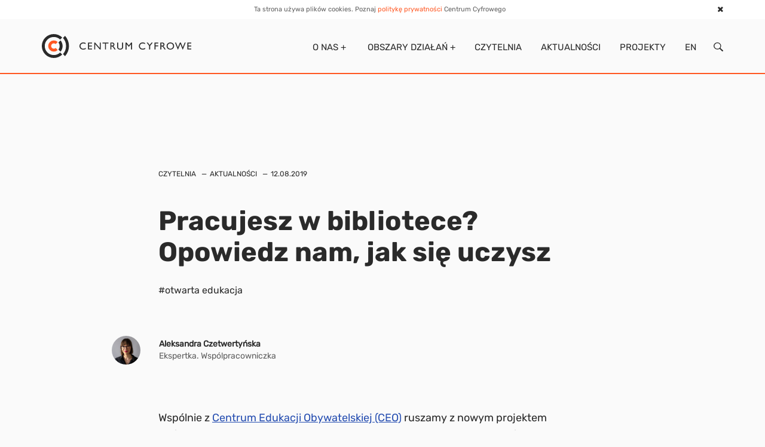

--- FILE ---
content_type: text/html; charset=UTF-8
request_url: https://centrumcyfrowe.pl/czytelnia/pracujesz-w-bibliotece-opowiedz-nam-jak-sie-uczysz/
body_size: 10596
content:
<!DOCTYPE html>
<html lang="pl-PL">
<head>
    <meta charset="utf-8">
    <title>
        Pracujesz w bibliotece? Opowiedz nam, jak się uczysz - Centrum Cyfrowe    </title>
    <meta name="description" content="Centrum Cyfrowe &#8211; wspieramy otwartość!" />
    <meta name="viewport" content="width=device-width, initial-scale=1.0">

    <!-- styles -->
    <link href="https://centrumcyfrowe.pl/wp-content/themes/cc2018/dist/css/dependencies.min.css" rel="stylesheet" />
    <link href="https://centrumcyfrowe.pl/wp-content/themes/cc2018/dist/css/app.min.css" rel="stylesheet" />

    <!-- scripts -->
    <script src="https://centrumcyfrowe.pl/wp-content/themes/cc2018/dist/js/dependencies.min.js" rel="stylesheet"></script>
    <script src="https://centrumcyfrowe.pl/wp-content/themes/cc2018/dist/js/app.min.js"></script>
    <script src="https://centrumcyfrowe.pl/wp-content/themes/cc2018/dist/js/fcc.js" rel="stylesheet"></script>
	

    <!-- Le HTML5 shim, for IE6-8 support of HTML5 elements -->
    <!--[if lt IE 9]>
    <script src="http://html5shim.googlecode.com/svn/trunk/html5.js"></script>
    <![endif]-->

    <!-- font -->
    <link href="https://fonts.googleapis.com/css?family=Muli:300,400,600,700&amp;subset=latin-ext" rel="stylesheet">

    <script type="text/javascript">
        var template_dir = "https://centrumcyfrowe.pl/wp-content/themes/cc2018";
    </script>
	


	<!-- zdj�cie z posta zaci�ga si� jako ilustracja na FB -->
	

<meta property="og:image" content=https://centrumcyfrowe.pl/wp-content/uploads/sites/16/2019/07/KPacholak__KP_2609-scaled.jpg>
	

    <meta name='robots' content='index, follow, max-image-preview:large, max-snippet:-1, max-video-preview:-1' />

	<!-- This site is optimized with the Yoast SEO plugin v21.7 - https://yoast.com/wordpress/plugins/seo/ -->
	<link rel="canonical" href="https://centrumcyfrowe.pl/czytelnia/pracujesz-w-bibliotece-opowiedz-nam-jak-sie-uczysz/" />
	<meta property="og:locale" content="pl_PL" />
	<meta property="og:type" content="article" />
	<meta property="og:title" content="Pracujesz w bibliotece? Opowiedz nam, jak się uczysz - Centrum Cyfrowe" />
	<meta property="og:url" content="https://centrumcyfrowe.pl/czytelnia/pracujesz-w-bibliotece-opowiedz-nam-jak-sie-uczysz/" />
	<meta property="og:site_name" content="Centrum Cyfrowe" />
	<meta property="article:publisher" content="https://facebook.com/centrumcyfrowe" />
	<meta property="article:modified_time" content="2023-08-28T09:33:17+00:00" />
	<meta name="twitter:card" content="summary_large_image" />
	<meta name="twitter:site" content="@centrumcyfrowe" />
	<script type="application/ld+json" class="yoast-schema-graph">{"@context":"https://schema.org","@graph":[{"@type":"WebPage","@id":"https://centrumcyfrowe.pl/czytelnia/pracujesz-w-bibliotece-opowiedz-nam-jak-sie-uczysz/","url":"https://centrumcyfrowe.pl/czytelnia/pracujesz-w-bibliotece-opowiedz-nam-jak-sie-uczysz/","name":"Pracujesz w bibliotece? Opowiedz nam, jak się uczysz - Centrum Cyfrowe","isPartOf":{"@id":"https://centrumcyfrowe.pl/#website"},"datePublished":"2019-08-12T12:43:43+00:00","dateModified":"2023-08-28T09:33:17+00:00","breadcrumb":{"@id":"https://centrumcyfrowe.pl/czytelnia/pracujesz-w-bibliotece-opowiedz-nam-jak-sie-uczysz/#breadcrumb"},"inLanguage":"pl-PL","potentialAction":[{"@type":"ReadAction","target":["https://centrumcyfrowe.pl/czytelnia/pracujesz-w-bibliotece-opowiedz-nam-jak-sie-uczysz/"]}]},{"@type":"BreadcrumbList","@id":"https://centrumcyfrowe.pl/czytelnia/pracujesz-w-bibliotece-opowiedz-nam-jak-sie-uczysz/#breadcrumb","itemListElement":[{"@type":"ListItem","position":1,"name":"Strona główna","item":"https://centrumcyfrowe.pl/"},{"@type":"ListItem","position":2,"name":"Pracujesz w bibliotece? Opowiedz nam, jak się uczysz"}]},{"@type":"WebSite","@id":"https://centrumcyfrowe.pl/#website","url":"https://centrumcyfrowe.pl/","name":"Centrum Cyfrowe","description":"Centrum Cyfrowe - wspieramy otwartość!","potentialAction":[{"@type":"SearchAction","target":{"@type":"EntryPoint","urlTemplate":"https://centrumcyfrowe.pl/?s={search_term_string}"},"query-input":"required name=search_term_string"}],"inLanguage":"pl-PL"}]}</script>
	<!-- / Yoast SEO plugin. -->


<link rel='stylesheet' id='wp-block-library-css' href='https://centrumcyfrowe.pl/wp-includes/css/dist/block-library/style.min.css?ver=6.2.2' type='text/css' media='all' />
<style id='safe-svg-svg-icon-style-inline-css' type='text/css'>
.safe-svg-cover{text-align:center}.safe-svg-cover .safe-svg-inside{display:inline-block;max-width:100%}.safe-svg-cover svg{height:100%;max-height:100%;max-width:100%;width:100%}

</style>
<link rel='stylesheet' id='classic-theme-styles-css' href='https://centrumcyfrowe.pl/wp-includes/css/classic-themes.min.css?ver=6.2.2' type='text/css' media='all' />
<style id='global-styles-inline-css' type='text/css'>
body{--wp--preset--color--black: #000000;--wp--preset--color--cyan-bluish-gray: #abb8c3;--wp--preset--color--white: #ffffff;--wp--preset--color--pale-pink: #f78da7;--wp--preset--color--vivid-red: #cf2e2e;--wp--preset--color--luminous-vivid-orange: #ff6900;--wp--preset--color--luminous-vivid-amber: #fcb900;--wp--preset--color--light-green-cyan: #7bdcb5;--wp--preset--color--vivid-green-cyan: #00d084;--wp--preset--color--pale-cyan-blue: #8ed1fc;--wp--preset--color--vivid-cyan-blue: #0693e3;--wp--preset--color--vivid-purple: #9b51e0;--wp--preset--gradient--vivid-cyan-blue-to-vivid-purple: linear-gradient(135deg,rgba(6,147,227,1) 0%,rgb(155,81,224) 100%);--wp--preset--gradient--light-green-cyan-to-vivid-green-cyan: linear-gradient(135deg,rgb(122,220,180) 0%,rgb(0,208,130) 100%);--wp--preset--gradient--luminous-vivid-amber-to-luminous-vivid-orange: linear-gradient(135deg,rgba(252,185,0,1) 0%,rgba(255,105,0,1) 100%);--wp--preset--gradient--luminous-vivid-orange-to-vivid-red: linear-gradient(135deg,rgba(255,105,0,1) 0%,rgb(207,46,46) 100%);--wp--preset--gradient--very-light-gray-to-cyan-bluish-gray: linear-gradient(135deg,rgb(238,238,238) 0%,rgb(169,184,195) 100%);--wp--preset--gradient--cool-to-warm-spectrum: linear-gradient(135deg,rgb(74,234,220) 0%,rgb(151,120,209) 20%,rgb(207,42,186) 40%,rgb(238,44,130) 60%,rgb(251,105,98) 80%,rgb(254,248,76) 100%);--wp--preset--gradient--blush-light-purple: linear-gradient(135deg,rgb(255,206,236) 0%,rgb(152,150,240) 100%);--wp--preset--gradient--blush-bordeaux: linear-gradient(135deg,rgb(254,205,165) 0%,rgb(254,45,45) 50%,rgb(107,0,62) 100%);--wp--preset--gradient--luminous-dusk: linear-gradient(135deg,rgb(255,203,112) 0%,rgb(199,81,192) 50%,rgb(65,88,208) 100%);--wp--preset--gradient--pale-ocean: linear-gradient(135deg,rgb(255,245,203) 0%,rgb(182,227,212) 50%,rgb(51,167,181) 100%);--wp--preset--gradient--electric-grass: linear-gradient(135deg,rgb(202,248,128) 0%,rgb(113,206,126) 100%);--wp--preset--gradient--midnight: linear-gradient(135deg,rgb(2,3,129) 0%,rgb(40,116,252) 100%);--wp--preset--duotone--dark-grayscale: url('#wp-duotone-dark-grayscale');--wp--preset--duotone--grayscale: url('#wp-duotone-grayscale');--wp--preset--duotone--purple-yellow: url('#wp-duotone-purple-yellow');--wp--preset--duotone--blue-red: url('#wp-duotone-blue-red');--wp--preset--duotone--midnight: url('#wp-duotone-midnight');--wp--preset--duotone--magenta-yellow: url('#wp-duotone-magenta-yellow');--wp--preset--duotone--purple-green: url('#wp-duotone-purple-green');--wp--preset--duotone--blue-orange: url('#wp-duotone-blue-orange');--wp--preset--font-size--small: 13px;--wp--preset--font-size--medium: 20px;--wp--preset--font-size--large: 36px;--wp--preset--font-size--x-large: 42px;--wp--preset--spacing--20: 0.44rem;--wp--preset--spacing--30: 0.67rem;--wp--preset--spacing--40: 1rem;--wp--preset--spacing--50: 1.5rem;--wp--preset--spacing--60: 2.25rem;--wp--preset--spacing--70: 3.38rem;--wp--preset--spacing--80: 5.06rem;--wp--preset--shadow--natural: 6px 6px 9px rgba(0, 0, 0, 0.2);--wp--preset--shadow--deep: 12px 12px 50px rgba(0, 0, 0, 0.4);--wp--preset--shadow--sharp: 6px 6px 0px rgba(0, 0, 0, 0.2);--wp--preset--shadow--outlined: 6px 6px 0px -3px rgba(255, 255, 255, 1), 6px 6px rgba(0, 0, 0, 1);--wp--preset--shadow--crisp: 6px 6px 0px rgba(0, 0, 0, 1);}:where(.is-layout-flex){gap: 0.5em;}body .is-layout-flow > .alignleft{float: left;margin-inline-start: 0;margin-inline-end: 2em;}body .is-layout-flow > .alignright{float: right;margin-inline-start: 2em;margin-inline-end: 0;}body .is-layout-flow > .aligncenter{margin-left: auto !important;margin-right: auto !important;}body .is-layout-constrained > .alignleft{float: left;margin-inline-start: 0;margin-inline-end: 2em;}body .is-layout-constrained > .alignright{float: right;margin-inline-start: 2em;margin-inline-end: 0;}body .is-layout-constrained > .aligncenter{margin-left: auto !important;margin-right: auto !important;}body .is-layout-constrained > :where(:not(.alignleft):not(.alignright):not(.alignfull)){max-width: var(--wp--style--global--content-size);margin-left: auto !important;margin-right: auto !important;}body .is-layout-constrained > .alignwide{max-width: var(--wp--style--global--wide-size);}body .is-layout-flex{display: flex;}body .is-layout-flex{flex-wrap: wrap;align-items: center;}body .is-layout-flex > *{margin: 0;}:where(.wp-block-columns.is-layout-flex){gap: 2em;}.has-black-color{color: var(--wp--preset--color--black) !important;}.has-cyan-bluish-gray-color{color: var(--wp--preset--color--cyan-bluish-gray) !important;}.has-white-color{color: var(--wp--preset--color--white) !important;}.has-pale-pink-color{color: var(--wp--preset--color--pale-pink) !important;}.has-vivid-red-color{color: var(--wp--preset--color--vivid-red) !important;}.has-luminous-vivid-orange-color{color: var(--wp--preset--color--luminous-vivid-orange) !important;}.has-luminous-vivid-amber-color{color: var(--wp--preset--color--luminous-vivid-amber) !important;}.has-light-green-cyan-color{color: var(--wp--preset--color--light-green-cyan) !important;}.has-vivid-green-cyan-color{color: var(--wp--preset--color--vivid-green-cyan) !important;}.has-pale-cyan-blue-color{color: var(--wp--preset--color--pale-cyan-blue) !important;}.has-vivid-cyan-blue-color{color: var(--wp--preset--color--vivid-cyan-blue) !important;}.has-vivid-purple-color{color: var(--wp--preset--color--vivid-purple) !important;}.has-black-background-color{background-color: var(--wp--preset--color--black) !important;}.has-cyan-bluish-gray-background-color{background-color: var(--wp--preset--color--cyan-bluish-gray) !important;}.has-white-background-color{background-color: var(--wp--preset--color--white) !important;}.has-pale-pink-background-color{background-color: var(--wp--preset--color--pale-pink) !important;}.has-vivid-red-background-color{background-color: var(--wp--preset--color--vivid-red) !important;}.has-luminous-vivid-orange-background-color{background-color: var(--wp--preset--color--luminous-vivid-orange) !important;}.has-luminous-vivid-amber-background-color{background-color: var(--wp--preset--color--luminous-vivid-amber) !important;}.has-light-green-cyan-background-color{background-color: var(--wp--preset--color--light-green-cyan) !important;}.has-vivid-green-cyan-background-color{background-color: var(--wp--preset--color--vivid-green-cyan) !important;}.has-pale-cyan-blue-background-color{background-color: var(--wp--preset--color--pale-cyan-blue) !important;}.has-vivid-cyan-blue-background-color{background-color: var(--wp--preset--color--vivid-cyan-blue) !important;}.has-vivid-purple-background-color{background-color: var(--wp--preset--color--vivid-purple) !important;}.has-black-border-color{border-color: var(--wp--preset--color--black) !important;}.has-cyan-bluish-gray-border-color{border-color: var(--wp--preset--color--cyan-bluish-gray) !important;}.has-white-border-color{border-color: var(--wp--preset--color--white) !important;}.has-pale-pink-border-color{border-color: var(--wp--preset--color--pale-pink) !important;}.has-vivid-red-border-color{border-color: var(--wp--preset--color--vivid-red) !important;}.has-luminous-vivid-orange-border-color{border-color: var(--wp--preset--color--luminous-vivid-orange) !important;}.has-luminous-vivid-amber-border-color{border-color: var(--wp--preset--color--luminous-vivid-amber) !important;}.has-light-green-cyan-border-color{border-color: var(--wp--preset--color--light-green-cyan) !important;}.has-vivid-green-cyan-border-color{border-color: var(--wp--preset--color--vivid-green-cyan) !important;}.has-pale-cyan-blue-border-color{border-color: var(--wp--preset--color--pale-cyan-blue) !important;}.has-vivid-cyan-blue-border-color{border-color: var(--wp--preset--color--vivid-cyan-blue) !important;}.has-vivid-purple-border-color{border-color: var(--wp--preset--color--vivid-purple) !important;}.has-vivid-cyan-blue-to-vivid-purple-gradient-background{background: var(--wp--preset--gradient--vivid-cyan-blue-to-vivid-purple) !important;}.has-light-green-cyan-to-vivid-green-cyan-gradient-background{background: var(--wp--preset--gradient--light-green-cyan-to-vivid-green-cyan) !important;}.has-luminous-vivid-amber-to-luminous-vivid-orange-gradient-background{background: var(--wp--preset--gradient--luminous-vivid-amber-to-luminous-vivid-orange) !important;}.has-luminous-vivid-orange-to-vivid-red-gradient-background{background: var(--wp--preset--gradient--luminous-vivid-orange-to-vivid-red) !important;}.has-very-light-gray-to-cyan-bluish-gray-gradient-background{background: var(--wp--preset--gradient--very-light-gray-to-cyan-bluish-gray) !important;}.has-cool-to-warm-spectrum-gradient-background{background: var(--wp--preset--gradient--cool-to-warm-spectrum) !important;}.has-blush-light-purple-gradient-background{background: var(--wp--preset--gradient--blush-light-purple) !important;}.has-blush-bordeaux-gradient-background{background: var(--wp--preset--gradient--blush-bordeaux) !important;}.has-luminous-dusk-gradient-background{background: var(--wp--preset--gradient--luminous-dusk) !important;}.has-pale-ocean-gradient-background{background: var(--wp--preset--gradient--pale-ocean) !important;}.has-electric-grass-gradient-background{background: var(--wp--preset--gradient--electric-grass) !important;}.has-midnight-gradient-background{background: var(--wp--preset--gradient--midnight) !important;}.has-small-font-size{font-size: var(--wp--preset--font-size--small) !important;}.has-medium-font-size{font-size: var(--wp--preset--font-size--medium) !important;}.has-large-font-size{font-size: var(--wp--preset--font-size--large) !important;}.has-x-large-font-size{font-size: var(--wp--preset--font-size--x-large) !important;}
.wp-block-navigation a:where(:not(.wp-element-button)){color: inherit;}
:where(.wp-block-columns.is-layout-flex){gap: 2em;}
.wp-block-pullquote{font-size: 1.5em;line-height: 1.6;}
</style>
<link rel="https://api.w.org/" href="https://centrumcyfrowe.pl/wp-json/" /><link rel="EditURI" type="application/rsd+xml" title="RSD" href="https://centrumcyfrowe.pl/xmlrpc.php?rsd" />
<link rel="wlwmanifest" type="application/wlwmanifest+xml" href="https://centrumcyfrowe.pl/wp-includes/wlwmanifest.xml" />
<meta name="generator" content="WordPress 6.2.2" />
<link rel='shortlink' href='https://centrumcyfrowe.pl/?p=19372' />
<link rel="alternate" type="application/json+oembed" href="https://centrumcyfrowe.pl/wp-json/oembed/1.0/embed?url=https%3A%2F%2Fcentrumcyfrowe.pl%2Fczytelnia%2Fpracujesz-w-bibliotece-opowiedz-nam-jak-sie-uczysz%2F&#038;lang=pl" />
<link rel="alternate" type="text/xml+oembed" href="https://centrumcyfrowe.pl/wp-json/oembed/1.0/embed?url=https%3A%2F%2Fcentrumcyfrowe.pl%2Fczytelnia%2Fpracujesz-w-bibliotece-opowiedz-nam-jak-sie-uczysz%2F&#038;format=xml&#038;lang=pl" />
<link rel="icon" href="https://centrumcyfrowe.pl/wp-content/uploads/sites/16/2018/06/cropped-cc-logo-1-32x32.png" sizes="32x32" />
<link rel="icon" href="https://centrumcyfrowe.pl/wp-content/uploads/sites/16/2018/06/cropped-cc-logo-1-192x192.png" sizes="192x192" />
<link rel="apple-touch-icon" href="https://centrumcyfrowe.pl/wp-content/uploads/sites/16/2018/06/cropped-cc-logo-1-180x180.png" />
<meta name="msapplication-TileImage" content="https://centrumcyfrowe.pl/wp-content/uploads/sites/16/2018/06/cropped-cc-logo-1-270x270.png" />
		<style type="text/css" id="wp-custom-css">
			@media (min-width: 1025px) {
  #watson-box {
    width: 284.2pt !important;
  }
  #message-container {
    height: 380pt !important;
  }
}

#watson-fab {
	background-color: #ff5722;	
}


		</style>
		
<!-- BEGIN Tracking code for Matomo -->
<script type="text/javascript">var _paq = window._paq || []; _paq.push(["trackPageView"]); _paq.push(["enableLinkTracking"]); (function() { var u="https://piwik.centrumcyfrowe.pl/"; _paq.push(["setTrackerUrl", u+"piwik.php"]); _paq.push(["setSiteId", "3"]); var d=document, g=d.createElement("script"), s=d.getElementsByTagName("script")[0]; g.type="text/javascript"; g.defer=true; g.async=true; g.src=u+"piwik.js"; s.parentNode.insertBefore(g,s); })();</script>
<!-- END Tracking code for Matomo -->


</head>

<body class="cookies-visible">

    <div class="loader-container">
        <div class="loader">
            <svg xmlns="http://www.w3.org/2000/svg" width="47" height="42" viewBox="0 0 47 42">
                <g fill="none" fill-rule="evenodd">
                    <path fill="#FF5722" d="M23.722 24.693a4.605 4.605 0 0 1-3.195 1.294c-2.567 0-4.655-2.113-4.655-4.71s2.088-4.71 4.655-4.71c1.237 0 2.36.494 3.194 1.293l3.59-3.631a9.638 9.638 0 0 0-6.784-2.797c-5.365 0-9.73 4.417-9.73 9.845 0 5.428 4.365 9.845 9.73 9.845a9.637 9.637 0 0 0 6.784-2.798l-3.589-3.631z"
                    />
                    <path fill="#2A2A2A" d="M40.218 3.216l-3.59 3.625c7.026 8.05 7.026 20.2 0 28.248l3.59 3.626c8.995-10.053 8.994-25.445 0-35.499zM32.39 30.811c4.712-5.678 4.712-14.012 0-19.691l-3.602 3.637c2.766 3.652 2.766 8.766 0 12.417l3.602 3.637zm-.64-21.13l3.579-3.614C31.578 2.327 26.429.013 20.754.013 9.31.013 0 9.413 0 20.966c0 11.553 9.31 20.953 20.754 20.953 5.675 0 10.824-2.314 14.575-6.055l-3.58-3.614c-2.833 2.815-6.716 4.556-10.995 4.556-8.651 0-15.69-7.106-15.69-15.84s7.039-15.84 15.69-15.84c4.279 0 8.161 1.74 10.994 4.555z"
                    />
                </g>
            </svg>
        </div>
    </div>

            <div class="cookies navbar-fixed-top">
	
            <div class="container">
                <div class="row">
                    <div class="col-md-12">
                        <p>Ta strona używa plików cookies. Poznaj <a href="https://centrumcyfrowe.pl/polityka-prywatnosci/">politykę prywatności</a> Centrum Cyfrowego</p>
 <i id="hide-cookies" class="fa fa-times" aria-hidden="true"></i>
                    </div>
                </div>
            </div>
        </div>
    
    <nav class="nav cookies-visible collapsed" id="navbar">
	 <div id="search-container" class="hidden">
	<form action="/" method="get" id="search-form">
                        <input type="text" name="s" placeholder="szukaj..." id="main-nav-input" class="hidden"><vl></vl><button id="search-button" type="submit"><img src="/wp-content/themes/cc2018/dist/images/svg/lupka.svg" alt="" aria-label="kliknij, �eby wyszuka� na stronie"></button>
                    </form>
			<div id="my-x" class="my-x"><img src="/wp-content/themes/cc2018/dist/images/svg/x.svg" alt=""></div>
		 </div>	
        <div class="container">
            <div class="row">
                <div class="col-md-4 col-sm-3 col-xs-5 logo-centrum-spoltech">

                 <a href="https://centrumcyfrowe.pl/" class="logo-link">
                        		<div class="logo"> 
                                <img class="logo-normal" src="/wp-content/themes/cc2018/dist/images/svg/Centrum-Cyfrowe-logo.svg" alt="Centrum Cyfrowe">
				<img class="logo-small" src="/wp-content/themes/cc2018/dist/images/svg/Centrum-Cyfrowe-logo-small.svg" alt="Centrum Cyfrowe">
				<img class="logo-orange hidden" src="/wp-content/themes/cc2018/dist/images/svg/logo_cc_orange.svg" alt="Centrum Cyfrowe">
											</div>
                        			 </a>              	</div>
                <div class="col-md-8 col-sm-8 col-xs-7 only-mobile">
                    <div id="hamburger" class="hamburger hamburger--spring js-hamburger menu-trigger">
                        <div class="hamburger-box">
                            <div class="hamburger-inner"><span id="menu">MENU</span><img id="menu-x" class="hidden" src="/wp-content/themes/cc2018/dist/images/svg/x.svg" alt="">
                        
                </div>
                        </div>
                    </div>
                </div>
                <div class="col-md-8 col-sm-9 col-xs-7">
                    
                    <div class="search-icon" tabindex="0">
                        <img id="main-menu-search" class="fa fa-search search_off" src="/wp-content/themes/cc2018/dist/images/svg/lupka.svg" alt="" aria-label="kliknij, �eby wyszuka� na stronie">
                    </div>
                    
                   
                    <div id="main-menu" class="menu-main-menu-container"><ul id="menu-main-menu" class="menu"><li itemscope="itemscope" itemtype="https://www.schema.org/SiteNavigationElement" id="menu-item-211" class="o-nas-dropdown menu-item menu-item-type-post_type menu-item-object-page menu-item-has-children menu-item-211 dropdown"><a title="O nas" href="#" data-toggle="dropdown" class="dropdown-toggle" aria-haspopup="true"><i class="fa O nas" aria-hidden="true"></i>&nbsp;O&nbsp;nas <span class="plus">+</span><span class="minus">&#8211;</span></a>
<ul role="menu" class=" dropdown-menu" >
	<li itemscope="itemscope" itemtype="https://www.schema.org/SiteNavigationElement" id="menu-item-18096" class="menu-item menu-item-type-post_type menu-item-object-page menu-item-18096"><a title="Misja i&nbsp;cele strategiczne" href="https://centrumcyfrowe.pl/misja-i-cele-strategiczne/">Misja i&nbsp;cele strategiczne</a></li>
	<li itemscope="itemscope" itemtype="https://www.schema.org/SiteNavigationElement" id="menu-item-212" class="menu-item menu-item-type-post_type menu-item-object-page menu-item-212"><a title="Zespół" href="https://centrumcyfrowe.pl/zespol/">Zespół</a></li>
	<li itemscope="itemscope" itemtype="https://www.schema.org/SiteNavigationElement" id="menu-item-26082" class="menu-item menu-item-type-post_type menu-item-object-page menu-item-26082"><a title="Rada Fundacji" href="https://centrumcyfrowe.pl/rada-fundacji/">Rada Fundacji</a></li>
	<li itemscope="itemscope" itemtype="https://www.schema.org/SiteNavigationElement" id="menu-item-215" class="menu-item menu-item-type-post_type menu-item-object-page menu-item-215"><a title="Sprawozdania" href="https://centrumcyfrowe.pl/dokumenty/">Sprawozdania</a></li>
	<li itemscope="itemscope" itemtype="https://www.schema.org/SiteNavigationElement" id="menu-item-17950" class="menu-item menu-item-type-post_type menu-item-object-page menu-item-17950"><a title="Polityka prywatności" href="https://centrumcyfrowe.pl/polityka-prywatnosci/">Polityka prywatności</a></li>
	<li itemscope="itemscope" itemtype="https://www.schema.org/SiteNavigationElement" id="menu-item-33291" class="menu-item menu-item-type-post_type menu-item-object-page menu-item-33291"><a title="Kontakt" href="https://centrumcyfrowe.pl/kontakt/">Kontakt</a></li>
	<li itemscope="itemscope" itemtype="https://www.schema.org/SiteNavigationElement" id="menu-item-216" class="menu-item menu-item-type-post_type menu-item-object-page menu-item-216"><a title="Do&nbsp;pobrania" href="https://centrumcyfrowe.pl/do-pobrania/">Do&nbsp;pobrania</a></li>
</ul>
</li>
<li itemscope="itemscope" itemtype="https://www.schema.org/SiteNavigationElement" id="menu-item-228" class="obszary-dropdown menu-item menu-item-type-post_type menu-item-object-page menu-item-has-children menu-item-228 dropdown"><a title="Obszary działań" href="#" data-toggle="dropdown" class="dropdown-toggle" aria-haspopup="true"><i class="fa Obszary działań" aria-hidden="true"></i>&nbsp;Obszary działań <span class="plus">+</span><span class="minus">&#8211;</span></a>
<ul role="menu" class=" dropdown-menu" >
	<li itemscope="itemscope" itemtype="https://www.schema.org/SiteNavigationElement" id="menu-item-236" class="menu-item menu-item-type-post_type menu-item-object-obszary_dzialan menu-item-236"><a title="Otwarta kultura" href="https://centrumcyfrowe.pl/obszary_dzialan/otwarta-kultura/">Otwarta kultura</a></li>
	<li itemscope="itemscope" itemtype="https://www.schema.org/SiteNavigationElement" id="menu-item-233" class="menu-item menu-item-type-post_type menu-item-object-obszary_dzialan menu-item-233"><a title="Prawo autorskie" href="https://centrumcyfrowe.pl/obszary_dzialan/prawo-autorskie/">Prawo autorskie</a></li>
	<li itemscope="itemscope" itemtype="https://www.schema.org/SiteNavigationElement" id="menu-item-34770" class="menu-item menu-item-type-post_type menu-item-object-obszary_dzialan menu-item-34770"><a title="Szkolenia" href="https://centrumcyfrowe.pl/obszary_dzialan/szkolenia/">Szkolenia</a></li>
	<li itemscope="itemscope" itemtype="https://www.schema.org/SiteNavigationElement" id="menu-item-234" class="menu-item menu-item-type-post_type menu-item-object-obszary_dzialan menu-item-234"><a title="Otwarta nauka" href="https://centrumcyfrowe.pl/obszary_dzialan/otwartanauka/">Otwarta nauka</a></li>
	<li itemscope="itemscope" itemtype="https://www.schema.org/SiteNavigationElement" id="menu-item-18048" class="menu-item menu-item-type-post_type menu-item-object-obszary_dzialan menu-item-18048"><a title="Społeczny wymiar technologii" href="https://centrumcyfrowe.pl/obszary_dzialan/spoltech/">Społeczny wymiar technologii</a></li>
	<li itemscope="itemscope" itemtype="https://www.schema.org/SiteNavigationElement" id="menu-item-235" class="menu-item menu-item-type-post_type menu-item-object-obszary_dzialan menu-item-235"><a title="Otwarta edukacja" href="https://centrumcyfrowe.pl/obszary_dzialan/otwarta-edukacja/">Otwarta edukacja</a></li>
	<li itemscope="itemscope" itemtype="https://www.schema.org/SiteNavigationElement" id="menu-item-229" class="menu-item menu-item-type-post_type menu-item-object-page menu-item-229"><a title="Wszystkie" href="https://centrumcyfrowe.pl/obszary-dzialan/">Wszystkie</a></li>
</ul>
</li>
<li itemscope="itemscope" itemtype="https://www.schema.org/SiteNavigationElement" id="menu-item-244" class="menu-item menu-item-type-post_type menu-item-object-page menu-item-244"><a title="Czytelnia" href="https://centrumcyfrowe.pl/czytelnia/">Czytelnia</a></li>
<li itemscope="itemscope" itemtype="https://www.schema.org/SiteNavigationElement" id="menu-item-254" class="menu-item menu-item-type-post_type menu-item-object-page menu-item-254"><a title="Aktualności" href="https://centrumcyfrowe.pl/aktualnosci/">Aktualności</a></li>
<li itemscope="itemscope" itemtype="https://www.schema.org/SiteNavigationElement" id="menu-item-252" class="menu-item menu-item-type-post_type menu-item-object-page menu-item-252"><a title="Projekty" href="https://centrumcyfrowe.pl/projekty/">Projekty</a></li>
<li itemscope="itemscope" itemtype="https://www.schema.org/SiteNavigationElement" id="menu-item-196-en" class="lang-item lang-item-6 lang-item-en no-translation lang-item-first menu-item menu-item-type-custom menu-item-object-custom menu-item-196-en"><a title="EN" href="https://centrumcyfrowe.pl/en/homepage/" hreflang="en-GB" lang="en-GB">EN</a></li>
</ul></div>
                </div>
            </div>
        </div>
    </nav>
    <!-- </nav> -->
    <main class="tekstowa" id="tekstowa">
        <div class="container">

            <div class="row"> <!-- breadcrumb -->
				<div class="col-md-offset-2 col-sm-offset-2 col-xs-offset-0 col-md-8 col-sm-8 col-xs-12">
										<ol class="breadcrumb">
						<li><a href="https://centrumcyfrowe.pl/czytelnia/">Czytelnia</a></li>
						<li><a href="https://centrumcyfrowe.pl/czytelnia/#aktualnosci">Aktualności</a></li>
						<li><a href="https://centrumcyfrowe.pl/czytelnia/pracujesz-w-bibliotece-opowiedz-nam-jak-sie-uczysz/">12.08.2019</a></li>
					</ol>


				</div>
			</div>

            <div class="row"> 

				<div class="col-md-8 col-sm-10 col-xs-12 col-md-offset-2 col-sm-offset-1 col-xs-offset-0"> <!-- tytuł -->
					<h1>Pracujesz w&nbsp;bibliotece? Opowiedz nam, jak się uczysz</h1>

				<div id="hashtagi">
					<ul class="tags-list">
					<!--  -->
					<li class="obszar-hashtag">                        <a href="https://centrumcyfrowe.pl/obszary_dzialan/otwarta-edukacja/">#Otwarta edukacja</a>
					</li>
					</ul>
				
			</div>
                    <h4></h4>
				</div>
			</div>

			<div class="row team-small">
				<div class="col-md-5 col-md-offset-2 col-sm-offset-2 col-xs-offset-0 team-member">
									<a href="https://centrumcyfrowe.pl/zespol/aleksandra-czetwertynska/">
						<div class="team-member-image">
                                                            <img src="https://centrumcyfrowe.pl/wp-content/uploads/sites/16/2018/06/MG_4156-kwadrat.jpg" alt="Aleksandra Czetwertyńska - zdjęcie">
                            						</div>

						<div class="team-member-description">

							<span class="team-member-name"> Aleksandra Czetwertyńska</span>

							<span class="team-member-occupation">
								Ekspertka. Wspólpracowniczka							</span>

						</div>

					</a>
				</div>
			</div>

		
	        <div class="row">

	<div class="col-md-8 col-sm-8 col-xs-12 col-md-offset-2 col-sm-offset-2">
			</div>

</div>

<div class="row">
		<div class="col-md-8 col-sm-10 col-xs-12 col-md-offset-2 col-sm-offset-1 col-xs-offset-0">
		<p>Wspólnie z <a class="profileLink" href="https://www.facebook.com/fundacjaCEO/?__tn__=K-R&amp;eid=ARDd34JCRizvmWKMGsxSolxA7aM4GBXbquTFp2BHVvC6epJbSO54ivuvlhx7y0UzIJUVrc2HZf-f4MWv&amp;fref=mentions&amp;__xts__%5B0%5D=68.[base64]" data-hovercard="/ajax/hovercard/page.php?id=125185964281959&amp;extragetparams=%7B%22__tn__%22%3A%22%2CdK-R-R%22%2C%22eid%22%3A%22ARDd34JCRizvmWKMGsxSolxA7aM4GBXbquTFp2BHVvC6epJbSO54ivuvlhx7y0UzIJUVrc2HZf-f4MWv%22%2C%22fref%22%3A%22mentions%22%7D" data-hovercard-prefer-more-content-show="1">Centrum Edukacji Obywatelskiej (CEO)</a> ruszamy z nowym projektem Spółdzielnia Otwartej Edukacji w bibliotece. To projekt skierowany do osób pracujących w bibliotekach, które chcą zwiększyć swoje kompetencje dotyczące otwartych zasobów edukacyjnych.</p>
<p>Projekt zakłada, między innymi stworzenie kursu e-learningowy, który będzie wspierać bibliotekarki i bibliotekarzy w tworzeniu otwartych zasobów edukacyjnych. Aby zrobić to jak najlepiej postanowiliśmy zapytać u źródła.Chcemy dowiedzieć się, jak bibliotekarki i bibliotekarze uczą się online, z czego korzystają i czego potrzebują, aby skutecznie zdobywać nową wiedzę.</p>
<p>Dlatego też prosimy o wypełnienie krótkiej ankiety dotyczącej tego, jak lubicie się uczyć jakiego wsparcia potrzeba Wam w tworzeniu otwartych zasobów edukacyjny. Ankieta znajduje się tutaj: <a href="https://profitest.pl/s/25392/STa805Lv?fbclid=IwAR0Z-7Q3p5AJj-ueYI8_KbzwfIzcLUlumtS__Y7ZybVFeAWBgVXNRf6JPss" target="_blank" rel="noopener nofollow" data-ft="{&quot;tn&quot;:&quot;-U&quot;}" data-lynx-mode="async" data-lynx-uri="https://l.facebook.com/l.php?u=https%3A%2F%2Fprofitest.pl%2Fs%2F25392%2FSTa805Lv%3Ffbclid%3DIwAR0Z-7Q3p5AJj-ueYI8_KbzwfIzcLUlumtS__Y7ZybVFeAWBgVXNRf6JPss&amp;h=[base64]">https://profitest.pl/s/25392/STa805Lv</a></p>
<p>Kurs będzie darmowy. Przeznaczony dla wszystkich pracowników bibliotek, jak również edukatorów i animatorów, którzy będą chcieli się dowiedzieć jak stworzyć własne zasoby edukacyjne, jak wykorzystywać te już istniejące, ale również jak uczyć innych o otwartej edukacji.</p>
<p>Kurs ruszy w styczniu i potrwa 6 tygodni. Uczestników kursu będą wspierali mentorzy, kurs będzie opierał się na wiedzy teoretycznej, ale również na ćwiczeniach praktycznych. Każdy uczestnik będzie miał okazję stworzyć swój własny zasób edukacyjny i podzielić się nim z innymi.</p>
<p>Więcej informacji o samym kursie już na początku września.</p>
	</div>



	
	
</div>
<div class="row image-container">

	
    <div class="col-md-9 col-md-offset-2 col-sm-offset-0 col-xs-offset-0 image image-medium  tooltip-enabled">
        <img src="https://centrumcyfrowe.pl/wp-content/uploads/sites/16/2019/07/KPacholak__KP_2609-scaled.jpg" alt="">
        	<div class="tooltip-container">
        <div class="tooltip-images" tabindex="0">
            <div class="label">

                                    <a href="https://creativecommons.org/licenses/by/4.0/deed.pl" target="_blank">
		                <img src="https://centrumcyfrowe.pl/wp-content/themes/cc2018//dist/images/licenses/cc-by.png" alt="ccby">
                    </a>
                    <br>
	                                Autor: K. Pacholak                    <br>
	                        </div>

        </div>
    </div>
	        <div class="image-description"> </div>
    </div>

	

</div>			<div class="row post-info">

				<div class="col-md-4 col-sm-4 col-xs-4 col-md-offset-2 col-sm-offset-2 col-xs-offset-0 author">
         				
									
			<!-- <h5 class="title" style="margin-top: 20px;">Powiązane projekty</h5>
			                        <a href="https://centrumcyfrowe.pl/projekty/spoldzielnia-otwartej-edukacji-w-bibliotece/">Spółdzielnia Otwartej Edukacji w bibliotece</a>
					 -->
	
				</div>
				</div>
				

				

			<div class="related-articles">
				<div class="row">

				<div class="col-md-12 col-sm-12 col-xs-12">

						<hr>

						<h3 class="with-subtext">Powiązane</h3>

					</div>

				</div>


				  <div class="row">
					<div class="col-md-12">
  								<style>
			.related-articles{ display: none; }
		</style> 
		 
						
					 </div>
					</div>
				<div class="row">
					<div class="col-md-12 more-posts-container">
					</div>
				</div>

				<div class="row">
					<div class="col-xs-12 col-md-offset-2 more-button-container">
						<a href="#" class="show-more-posts button orange"
						data-querykey="powiazane_wpisy"
						data-showmore="Pokaż więcej"
						data-showless="Zwiń"
						>
							Pokaż więcej
						</a>
						<div class="posts-loader">
							
        <svg xmlns="http://www.w3.org/2000/svg" width="47" height="42" viewBox="0 0 47 42">
            <g fill="none" fill-rule="evenodd">
                <path fill="#FF5722" d="M23.722 24.693a4.605 4.605 0 0 1-3.195 1.294c-2.567 0-4.655-2.113-4.655-4.71s2.088-4.71 4.655-4.71c1.237 0 2.36.494 3.194 1.293l3.59-3.631a9.638 9.638 0 0 0-6.784-2.797c-5.365 0-9.73 4.417-9.73 9.845 0 5.428 4.365 9.845 9.73 9.845a9.637 9.637 0 0 0 6.784-2.798l-3.589-3.631z"
                />
                <path fill="#2A2A2A" d="M40.218 3.216l-3.59 3.625c7.026 8.05 7.026 20.2 0 28.248l3.59 3.626c8.995-10.053 8.994-25.445 0-35.499zM32.39 30.811c4.712-5.678 4.712-14.012 0-19.691l-3.602 3.637c2.766 3.652 2.766 8.766 0 12.417l3.602 3.637zm-.64-21.13l3.579-3.614C31.578 2.327 26.429.013 20.754.013 9.31.013 0 9.413 0 20.966c0 11.553 9.31 20.953 20.754 20.953 5.675 0 10.824-2.314 14.575-6.055l-3.58-3.614c-2.833 2.815-6.716 4.556-10.995 4.556-8.651 0-15.69-7.106-15.69-15.84s7.039-15.84 15.69-15.84c4.279 0 8.161 1.74 10.994 4.555z"
                />
            </g>
        </svg>
    						</div>
					</div>
				</div>
			</div>
        </div>

    </main>



<footer>

    <div class="container">
        <div class="row">

            <div class="col-md-12 col-sm-12 col-xs-12">
                <h5 class="footer-tekst"><p><strong>Chcesz pomóc w realizacji naszej misji?</strong><br />
Możesz przelać darowiznę lub ustawić stałe zlecenie przelewu darowizny ze swojego konta w banku na nasze konto:<br />
63 1240 1040 1111 0010 8992 5604<br />
Bank Polska Kasa Opieki Spółka Akcyjna, ul. Grzybowska 53/57, 00-844 Warszawa<br />
W tytule przelewu wpisz „Darowizna na cele statutowe”.</p>
<p style="font-size: 16px">Darowizny na rzecz Fundacji Centrum Cyfrowe mogą przekazywać pełnoletnie osoby fizyczne, osoby prawne lub jednostki organizacyjne nieposiadające osobowości prawnej.</p>
</h5>
                </div>
		</div>
            <hr>

		<div class="row">
		<div class="col-md-6 col-sm-12 col-xs-12 footer-adres">
                <h5>Fundacja Centrum Cyfrowe</h5>
<p>ul. Foksal 17B/29<br />
00-372 Warszawa<br />
<a href="mailto:kontakt@centrumcyfrowe.pl">kontakt@centrumcyfrowe.pl</a></p>

		<p class="social-media"><a href="https://www.facebook.com/centrumcyfrowe/">Facebook</a></p>
                    <p class="social-media"><a href="https://www.linkedin.com/company/1763426/">LinkedIn</a></p>
                    <p class="social-media"><a href="https://www.youtube.com/user/CentrumCyfrowe">YouTube</a></a></p>
                    <p class="social-media"><a href="https://github.com/CCLab">GitHub</a></a></p>
		   <p class="social-media"><a href="">RSS</a></a></p>
		   <a href="https://centrumcyfrowe.pl/newsletter/"><p class="social-media newsletter">Newsletter</p></a>

                
            </div>

		<div class="col-md-4 col-md-offset-2 col-sm-6 col-xs-12 cc-box">
               
		<p class="ikony-licencji"> <a href="https://creativecommons.org/licenses/by/4.0/deed.pl" target="_blank"><img src="/wp-content/themes/cc2018/dist/images/svg/cc1.svg"><img src="/wp-content/themes/cc2018/dist/images/svg/cc2.svg"></a></p>
		<p class="klauzula">O ile nie jest to stwierdzone inaczej, wszystkie materiały na stronie są dostępne na licencji Creative Commons Uznanie Autorstwa 4.0. Pewne prawa zastrzeżone na rzecz Centrum Cyfrowego.
</p>
            </div>

		
	</div>

                    


           
        </div> 
        
    </div>

</footer>




<!-- BEGIN Alternate tracking code for Matomo -->
<noscript><img src="https://piwik.centrumcyfrowe.pl/piwik.php?idsite=3&amp;rec=1" style="margin:0; border:0; padding:0; vertical-align:middle;" alt="" /></noscript>
<!-- END Alternate tracking code for Matomo -->


</body>
</html>


--- FILE ---
content_type: image/svg+xml
request_url: https://centrumcyfrowe.pl/wp-content/themes/cc2018/dist/images/svg/Centrum-Cyfrowe-logo.svg
body_size: 5715
content:
<?xml version="1.0" encoding="UTF-8"?> <svg xmlns="http://www.w3.org/2000/svg" width="200" height="32.051" viewBox="0 0 200 32.051"><g id="Group_91" data-name="Group 91" transform="translate(-140 -34.01)"><path id="Path_3" data-name="Path 3" d="M273.179,99.5v1.477a7.011,7.011,0,0,1-3.41.805,5.256,5.256,0,0,1-2.665-.631,4.643,4.643,0,0,1-1.732-1.738,4.721,4.721,0,0,1-.637-2.4,4.576,4.576,0,0,1,1.46-3.444,5.012,5.012,0,0,1,3.6-1.4,8.45,8.45,0,0,1,3.283.772V94.4a6.462,6.462,0,0,0-3.216-.94,3.718,3.718,0,0,0-2.675,1.017,3.589,3.589,0,0,0-.017,5.085,3.736,3.736,0,0,0,2.679.993A6.078,6.078,0,0,0,273.179,99.5Z" transform="translate(-74.482 -46.94)" fill="#2a2a2a"></path><path id="Path_4" data-name="Path 4" d="M315.462,92.715h5.317v1.2H316.8v2.86h3.84v1.2H316.8v2.912h4.1v1.195h-5.444V92.715Z" transform="translate(-113.739 -47.354)" fill="#2a2a2a"></path><path id="Path_5" data-name="Path 5" d="M359.529,92.715h1.276v9.377h-1.154l-6.27-7.222v7.222h-1.262V92.715h1.088L359.529,100Z" transform="translate(-142.105 -47.354)" fill="#2a2a2a"></path><path id="Path_6" data-name="Path 6" d="M401.428,92.656h7.834v1.195h-3.269v8.2h-1.349v-8.2h-3.216Z" transform="translate(-180.265 -47.309)" fill="#2a2a2a"></path><path id="Path_7" data-name="Path 7" d="M447.412,102.092V92.715h2.35a3.392,3.392,0,0,1,2.259.7,2.364,2.364,0,0,1,.836,1.907,2.346,2.346,0,0,1-1.584,2.31,4.153,4.153,0,0,1,.879.806,16.146,16.146,0,0,1,1.208,1.779q.49.8.786,1.2l.5.671h-1.6l-.409-.618c-.014-.022-.04-.06-.08-.114l-.261-.369-.416-.685-.449-.732a7.235,7.235,0,0,0-.762-.919,2.894,2.894,0,0,0-.625-.493,2.114,2.114,0,0,0-.938-.151h-.35v4.081h-1.343Zm1.745-8.236h-.4v2.961h.51a3.791,3.791,0,0,0,1.4-.175,1.313,1.313,0,0,0,.591-.527,1.528,1.528,0,0,0,.212-.8,1.435,1.435,0,0,0-.235-.8A1.257,1.257,0,0,0,450.57,94,4.764,4.764,0,0,0,449.157,93.856Z" transform="translate(-215.85 -47.354)" fill="#2a2a2a"></path><path id="Path_8" data-name="Path 8" d="M494.085,92.715h1.349v5.324a6.328,6.328,0,0,1-.158,1.631,3.535,3.535,0,0,1-.39.916,2.925,2.925,0,0,1-.567.654,4.309,4.309,0,0,1-2.914.96,4.352,4.352,0,0,1-2.941-.953,3.069,3.069,0,0,1-.567-.661,3.426,3.426,0,0,1-.382-.9,6.635,6.635,0,0,1-.151-1.664v-5.31h1.349v5.324a3.947,3.947,0,0,0,.3,1.839,2.154,2.154,0,0,0,.92.829,3.2,3.2,0,0,0,1.457.312,2.949,2.949,0,0,0,1.947-.624,1.933,1.933,0,0,0,.571-.792,4.867,4.867,0,0,0,.175-1.564V92.715Z" transform="translate(-246.768 -47.354)" fill="#2a2a2a"></path><path id="Path_9" data-name="Path 9" d="M544.719,92.715h1.255v9.377h-1.349V94.8l-2.883,3.625h-.248L538.577,94.8v7.3h-1.343V92.715h1.271l3.116,3.852Z" transform="translate(-285.359 -47.354)" fill="#2a2a2a"></path><path id="Path_10" data-name="Path 10" d="M624.319,99.5v1.477a7.012,7.012,0,0,1-3.411.805,5.255,5.255,0,0,1-2.665-.631,4.643,4.643,0,0,1-1.732-1.738,4.718,4.718,0,0,1-.638-2.4,4.576,4.576,0,0,1,1.46-3.444,5.011,5.011,0,0,1,3.6-1.4,8.451,8.451,0,0,1,3.283.772V94.4a6.463,6.463,0,0,0-3.216-.94,3.717,3.717,0,0,0-2.675,1.017,3.377,3.377,0,0,0-1.064,2.548,3.343,3.343,0,0,0,1.047,2.537,3.735,3.735,0,0,0,2.679.993A6.079,6.079,0,0,0,624.319,99.5Z" transform="translate(-346.216 -46.94)" fill="#2a2a2a"></path><path id="Path_11" data-name="Path 11" d="M668.175,92.715h1.63l-3.464,4.417v4.96h-1.376v-4.96L661.5,92.715h1.621l2.51,3.233Z" transform="translate(-381.524 -47.354)" fill="#2a2a2a"></path><path id="Path_12" data-name="Path 12" d="M708.4,92.715h5v1.2h-3.659v2.618H713.4v1.195h-3.659v4.369H708.4V92.715Z" transform="translate(-417.821 -47.354)" fill="#2a2a2a"></path><path id="Path_13" data-name="Path 13" d="M743.133,102.092V92.715h2.349a3.391,3.391,0,0,1,2.259.7,2.364,2.364,0,0,1,.836,1.907,2.347,2.347,0,0,1-1.584,2.31,4.147,4.147,0,0,1,.88.806,16.128,16.128,0,0,1,1.208,1.779q.49.8.786,1.2l.5.671h-1.6l-.409-.618c-.013-.022-.04-.06-.08-.114l-.261-.369-.416-.685-.449-.732a7.272,7.272,0,0,0-.762-.919,2.9,2.9,0,0,0-.625-.493,2.115,2.115,0,0,0-.938-.151h-.35v4.081h-1.343Zm1.745-8.236h-.4v2.961h.511a3.789,3.789,0,0,0,1.4-.175,1.313,1.313,0,0,0,.59-.527,1.525,1.525,0,0,0,.212-.8,1.433,1.433,0,0,0-.235-.8,1.257,1.257,0,0,0-.661-.507A4.766,4.766,0,0,0,744.878,93.856Z" transform="translate(-444.697 -47.354)" fill="#2a2a2a"></path><path id="Path_14" data-name="Path 14" d="M784.756,92.121a5.043,5.043,0,0,1,3.62,1.376,4.565,4.565,0,0,1,1.446,3.45,4.49,4.49,0,0,1-1.459,3.433,5.189,5.189,0,0,1-3.68,1.359,4.891,4.891,0,0,1-3.532-1.359,4.531,4.531,0,0,1-1.412-3.406A4.634,4.634,0,0,1,781.16,93.5,4.961,4.961,0,0,1,784.756,92.121Zm.054,1.276a3.64,3.64,0,0,0-2.646,1.007,3.431,3.431,0,0,0-1.036,2.571,3.366,3.366,0,0,0,1.04,2.524,3.861,3.861,0,0,0,5.222-.02,3.432,3.432,0,0,0,1.05-2.557,3.354,3.354,0,0,0-1.05-2.507A3.565,3.565,0,0,0,784.809,93.4Z" transform="translate(-473.024 -46.895)" fill="#2a2a2a"></path><path id="Path_15" data-name="Path 15" d="M842.361,92.715H843.7l-3.792,9.418h-.3l-3.066-7.625-3.1,7.625h-.288l-3.78-9.418h1.353l2.585,6.464,2.6-6.464h1.269l2.614,6.464Z" transform="translate(-511.44 -47.354)" fill="#2a2a2a"></path><path id="Path_16" data-name="Path 16" d="M902.855,92.715h5.317v1.2H904.2v2.86h3.84v1.2H904.2v2.912h4.1v1.195h-5.444V92.715Z" transform="translate(-568.299 -47.354)" fill="#2a2a2a"></path><path id="Path_1" data-name="Path 1" d="M90.194,90.332a3.587,3.587,0,1,1,0-5.2l2.766-2.766a7.5,7.5,0,1,0,0,10.735Z" transform="translate(68.295 -37.693)" fill="#ff5722"></path><path id="Path_2" data-name="Path 2" d="M67.037,49.913,69.8,47.149a16.025,16.025,0,1,0,0,22.79l-2.764-2.764a12.115,12.115,0,1,1,0-17.262m.5,16.161a11.755,11.755,0,0,0,0-15.06L64.751,53.8a7.841,7.841,0,0,1,0,9.5Zm6.046-21.106-2.773,2.773a16.373,16.373,0,0,1,0,21.606l2.772,2.773a20.294,20.294,0,0,0,0-27.152" transform="translate(97.481 -8.508)" fill="#2a2a2a"></path></g></svg> 

--- FILE ---
content_type: image/svg+xml
request_url: https://centrumcyfrowe.pl/wp-content/themes/cc2018/dist/images/i.svg
body_size: 968
content:
<svg xmlns="http://www.w3.org/2000/svg" xmlns:xlink="http://www.w3.org/1999/xlink" width="31" height="31" viewBox="0 0 31 31">
  <defs>
    <filter id="Rectangle_16" x="0" y="0" width="31" height="31" filterUnits="userSpaceOnUse">
      <feOffset dx="5" dy="5" input="SourceAlpha"/>
      <feGaussianBlur stdDeviation="2.5" result="blur"/>
      <feFlood flood-opacity="0.161"/>
      <feComposite operator="in" in2="blur"/>
      <feComposite in="SourceGraphic"/>
    </filter>
  </defs>
  <g id="Group_131" data-name="Group 131" transform="translate(2.5 2.5)">
    <g transform="matrix(1, 0, 0, 1, -2.5, -2.5)" filter="url(#Rectangle_16)">
      <rect id="Rectangle_16-2" data-name="Rectangle 16" width="16" height="16" rx="8" transform="translate(2.5 2.5)" fill="#fafafa"/>
    </g>
    <text id="i" transform="translate(8 12)" fill="#2a2a2a" font-size="12" font-family="Rubik-Medium, Rubik" font-weight="500"><tspan x="-1.584" y="0">i</tspan></text>
  </g>
</svg>


--- FILE ---
content_type: image/svg+xml
request_url: https://centrumcyfrowe.pl/wp-content/themes/cc2018/dist/images/svg/logo_cc_orange.svg
body_size: 18085
content:
<?xml version="1.0" encoding="UTF-8" standalone="no"?>
<svg
   xmlns:dc="http://purl.org/dc/elements/1.1/"
   xmlns:cc="http://creativecommons.org/ns#"
   xmlns:rdf="http://www.w3.org/1999/02/22-rdf-syntax-ns#"
   xmlns:svg="http://www.w3.org/2000/svg"
   xmlns="http://www.w3.org/2000/svg"
   xmlns:sodipodi="http://sodipodi.sourceforge.net/DTD/sodipodi-0.dtd"
   xmlns:inkscape="http://www.inkscape.org/namespaces/inkscape"
   width="193.25"
   zoomAndPan="magnify"
   viewBox="0 0 144.9375 23.226562"
   height="30.968748"
   preserveAspectRatio="xMidYMid meet"
   version="1.0"
   id="svg3807"
   sodipodi:docname="logo_cc_orange.svg"
   inkscape:version="0.92.4 (5da689c313, 2019-01-14)">
  <metadata
     id="metadata3811">
    <rdf:RDF>
      <cc:Work
         rdf:about="">
        <dc:format>image/svg+xml</dc:format>
        <dc:type
           rdf:resource="http://purl.org/dc/dcmitype/StillImage" />
        <dc:title></dc:title>
      </cc:Work>
    </rdf:RDF>
  </metadata>
  <sodipodi:namedview
     pagecolor="#ffffff"
     bordercolor="#666666"
     borderopacity="1"
     objecttolerance="10"
     gridtolerance="10"
     guidetolerance="10"
     inkscape:pageopacity="0"
     inkscape:pageshadow="2"
     inkscape:window-width="1920"
     inkscape:window-height="1001"
     id="namedview3809"
     showgrid="false"
     fit-margin-top="0"
     fit-margin-left="0"
     fit-margin-right="0"
     fit-margin-bottom="0"
     inkscape:zoom="7.28"
     inkscape:cx="119.56977"
     inkscape:cy="14.838541"
     inkscape:window-x="-9"
     inkscape:window-y="-9"
     inkscape:window-maximized="1"
     inkscape:current-layer="svg3807" />
  <defs
     id="defs3769">
    <clipPath
       id="9b670db89e">
      <path
         d="m 143,11 h 4.57812 v 7 H 143 Z m 0,0"
         id="path3763"
         inkscape:connector-curvature="0"
         style="clip-rule:nonzero" />
    </clipPath>
    <clipPath
       id="238fb97eea">
      <path
         d="M 2.417969,2.902344 H 29 V 26.128906 H 2.417969 Z m 0,0"
         id="path3766"
         inkscape:connector-curvature="0"
         style="clip-rule:nonzero" />
    </clipPath>
  </defs>
  <g
     id="g3831"
     transform="translate(-2.527344,-2.902344)">
    <path
       id="path3771"
       d="m 45.070312,16.34375 v 1.070312 C 44.296875,17.824219 43.472656,18.015625 42.597656,18 c -0.683594,0.01953 -1.328125,-0.132812 -1.929687,-0.457031 -0.535157,-0.304688 -0.953125,-0.726563 -1.253907,-1.261719 -0.3125,-0.535156 -0.46875,-1.117188 -0.464843,-1.738281 -0.01953,-0.988281 0.335937,-1.820313 1.058593,-2.496094 0.730469,-0.699219 1.597657,-1.039063 2.609376,-1.015625 0.832031,0.02734 1.625,0.214844 2.378906,0.5625 v 1.054688 c -0.714844,-0.433594 -1.492188,-0.660157 -2.328125,-0.679688 -0.75,-0.02344 -1.398438,0.222656 -1.941407,0.738281 -0.246093,0.242188 -0.433593,0.523438 -0.566406,0.839844 -0.136718,0.320313 -0.203125,0.652344 -0.203125,1 0,0.34375 0.0625,0.675781 0.195313,0.996094 0.132812,0.320312 0.320312,0.601562 0.5625,0.847656 0.546875,0.507813 1.195312,0.746094 1.941406,0.71875 0.882812,-0.01172 1.6875,-0.269531 2.414062,-0.765625 z m 0,0"
       inkscape:connector-curvature="0"
       style="fill:#ff9f70;fill-opacity:1;fill-rule:nonzero" />
    <path
       id="path3773"
       d="m 47.261719,11.128906 h 3.855469 V 12 h -2.886719 v 2.070312 h 2.785156 v 0.871094 h -2.785156 v 2.109375 h 2.972656 v 0.867188 h -3.945313 v -6.789063 z m 0,0"
       inkscape:connector-curvature="0"
       style="fill:#ff9f70;fill-opacity:1;fill-rule:nonzero" />
    <path
       id="path3775"
       d="m 58.640625,11.128906 h 0.925781 v 6.792969 h -0.835937 l -4.546875,-5.230469 v 5.230469 h -0.914063 v -6.792969 h 0.789063 l 4.582031,5.277344 z m 0,0"
       inkscape:connector-curvature="0"
       style="fill:#ff9f70;fill-opacity:1;fill-rule:nonzero" />
    <path
       id="path3777"
       d="m 61.351562,11.117188 h 5.675782 v 0.867187 H 64.65625 v 5.941406 h -0.976562 v -5.941406 h -2.328126 z m 0,0"
       inkscape:connector-curvature="0"
       style="fill:#ff9f70;fill-opacity:1;fill-rule:nonzero" />
    <path
       id="path3779"
       d="m 68.886719,17.921875 v -6.792969 h 1.703125 c 0.605468,-0.03516 1.152344,0.136719 1.636718,0.507813 0.425782,0.359375 0.628907,0.820312 0.605469,1.382812 0.01172,0.375 -0.08594,0.714844 -0.296875,1.027344 -0.214844,0.308594 -0.496094,0.523437 -0.851562,0.644531 0.242187,0.164063 0.453125,0.359375 0.636718,0.585938 0.320313,0.410156 0.613282,0.839844 0.875,1.289062 0.238282,0.386719 0.425782,0.675782 0.570313,0.867188 l 0.363281,0.488281 H 72.96875 l -0.296875,-0.449219 c -0.01172,-0.01563 -0.02734,-0.04297 -0.05859,-0.08203 L 72.425781,17.125 72.125,16.625 71.796875,16.097656 c -0.164063,-0.238281 -0.347656,-0.460937 -0.550781,-0.667968 -0.136719,-0.140626 -0.285156,-0.257813 -0.453125,-0.355469 -0.21875,-0.08984 -0.445313,-0.125 -0.679688,-0.109375 h -0.253906 v 2.957031 z m 1.261719,-5.964844 h -0.289063 v 2.144531 h 0.371094 c 0.34375,0.01953 0.683593,-0.01953 1.015625,-0.128906 0.179687,-0.08203 0.324218,-0.207031 0.425781,-0.378906 0.105469,-0.179688 0.15625,-0.375 0.152344,-0.582031 0.0039,-0.210938 -0.05469,-0.402344 -0.167969,-0.578125 -0.117188,-0.183594 -0.277344,-0.304688 -0.480469,-0.375 -0.339843,-0.08594 -0.679687,-0.121094 -1.027343,-0.101563 z m 0,0"
       inkscape:connector-curvature="0"
       style="fill:#ff9f70;fill-opacity:1;fill-rule:nonzero" />
    <path
       id="path3781"
       d="m 80.300781,11.128906 h 0.980469 v 3.859375 c 0.01172,0.398438 -0.02734,0.792969 -0.117188,1.179688 -0.0625,0.234375 -0.15625,0.457031 -0.28125,0.664062 -0.113281,0.179688 -0.25,0.335938 -0.410156,0.472657 -0.617187,0.5 -1.320312,0.734374 -2.113281,0.699218 -0.796875,0.03906 -1.507813,-0.191406 -2.128906,-0.691406 -0.160157,-0.140625 -0.296875,-0.300781 -0.414063,-0.480469 -0.121094,-0.203125 -0.214844,-0.421875 -0.273437,-0.652343 -0.08984,-0.398438 -0.125,-0.796876 -0.109375,-1.207032 V 11.125 h 0.976562 v 3.859375 c -0.03516,0.460937 0.03516,0.90625 0.214844,1.332031 0.164062,0.269532 0.386719,0.46875 0.667969,0.601563 0.335937,0.160156 0.6875,0.234375 1.054687,0.226562 0.527344,0.02344 0.996094,-0.128906 1.414063,-0.453125 0.1875,-0.15625 0.324219,-0.347656 0.414062,-0.574218 0.101563,-0.371094 0.144531,-0.746094 0.125,-1.132813 z m 0,0"
       inkscape:connector-curvature="0"
       style="fill:#ff9f70;fill-opacity:1;fill-rule:nonzero" />
    <path
       id="path3783"
       d="M 89.027344,11.128906 H 89.9375 v 6.792969 h -0.976562 v -5.28125 l -2.089844,2.625 h -0.179688 l -2.113281,-2.625 v 5.289063 h -0.972656 v -6.800782 h 0.921875 l 2.257812,2.792969 z m 0,0"
       inkscape:connector-curvature="0"
       style="fill:#ff9f70;fill-opacity:1;fill-rule:nonzero" />
    <path
       id="path3785"
       d="m 102.61328,16.34375 v 1.070312 c -0.77734,0.410157 -1.59765,0.601563 -2.47265,0.585938 -0.687505,0.01953 -1.32813,-0.132812 -1.933599,-0.457031 -0.53125,-0.304688 -0.949219,-0.726563 -1.253906,-1.261719 -0.3125,-0.535156 -0.464844,-1.117188 -0.460937,-1.738281 -0.01953,-0.988281 0.332031,-1.820313 1.058593,-2.496094 0.726563,-0.699219 1.597657,-1.039063 2.605469,-1.015625 0.83203,0.02734 1.625,0.214844 2.37891,0.5625 v 1.054688 c -0.71485,-0.433594 -1.49219,-0.660157 -2.32813,-0.679688 -0.749999,-0.02344 -1.39453,0.222656 -1.937499,0.738281 -0.535156,0.5 -0.792969,1.113281 -0.773437,1.84375 -0.02344,0.726563 0.230468,1.339844 0.757812,1.839844 0.550782,0.507813 1.195313,0.746094 1.941404,0.71875 0.88282,-0.01172 1.6875,-0.265625 2.41797,-0.765625 z m 0,0"
       inkscape:connector-curvature="0"
       style="fill:#ff9f70;fill-opacity:1;fill-rule:nonzero" />
    <path
       id="path3787"
       d="m 108.80469,11.128906 h 1.18359 l -2.51172,3.199219 v 3.59375 h -0.99609 v -3.59375 l -2.51172,-3.199219 h 1.17578 l 1.81641,2.34375 z m 0,0"
       inkscape:connector-curvature="0"
       style="fill:#ff9f70;fill-opacity:1;fill-rule:nonzero" />
    <path
       id="path3789"
       d="m 111.65234,11.128906 h 3.625 V 12 H 112.625 v 1.894531 h 2.65234 v 0.867188 H 112.625 v 3.164062 h -0.97266 z m 0,0"
       inkscape:connector-curvature="0"
       style="fill:#ff9f70;fill-opacity:1;fill-rule:nonzero" />
    <path
       id="path3791"
       d="m 117.34766,17.921875 v -6.792969 h 1.69922 c 0.60937,-0.03516 1.15625,0.136719 1.63671,0.507813 0.42969,0.359375 0.63282,0.820312 0.60547,1.382812 0.0156,0.375 -0.082,0.714844 -0.29687,1.023438 -0.21094,0.3125 -0.4961,0.527343 -0.84766,0.648437 0.23828,0.164063 0.45313,0.359375 0.63672,0.585938 0.32031,0.410156 0.61328,0.839844 0.875,1.289062 0.23828,0.386719 0.42578,0.675782 0.57031,0.867188 l 0.35938,0.488281 h -1.15625 l -0.29688,-0.449219 c -0.0117,-0.01563 -0.0312,-0.04297 -0.0586,-0.08203 l -0.1875,-0.265625 -0.30469,-0.5 -0.32422,-0.527344 c -0.16406,-0.238281 -0.34765,-0.460937 -0.55078,-0.667968 -0.13672,-0.140626 -0.28515,-0.257813 -0.45312,-0.355469 -0.21875,-0.08984 -0.44532,-0.125 -0.67969,-0.109375 h -0.25391 v 2.957031 z m 1.26172,-5.964844 h -0.28907 v 2.144531 h 0.3711 c 0.34375,0.02344 0.68359,-0.01953 1.01562,-0.128906 0.17969,-0.08203 0.32422,-0.207031 0.42578,-0.378906 0.10547,-0.179688 0.15625,-0.375 0.15235,-0.582031 0.004,-0.210938 -0.0547,-0.402344 -0.16797,-0.578125 -0.11719,-0.179688 -0.27735,-0.300782 -0.48047,-0.367188 -0.33594,-0.08984 -0.67969,-0.125 -1.02734,-0.109375 z m 0,0"
       inkscape:connector-curvature="0"
       style="fill:#ff9f70;fill-opacity:1;fill-rule:nonzero" />
    <path
       id="path3793"
       d="m 126.98047,11.03125 c 1.01172,-0.03125 1.88672,0.300781 2.625,0.996094 0.72265,0.675781 1.07031,1.511718 1.04687,2.5 0.0117,0.472656 -0.0742,0.925781 -0.25781,1.359375 -0.18359,0.433593 -0.45312,0.8125 -0.80078,1.128906 -0.75391,0.691406 -1.64453,1.019531 -2.66406,0.984375 -0.99219,0.03125 -1.84766,-0.296875 -2.5625,-0.984375 -0.70703,-0.671875 -1.04688,-1.492187 -1.02344,-2.46875 -0.0273,-0.992187 0.31641,-1.828125 1.03125,-2.515625 0.72656,-0.699219 1.59766,-1.03125 2.60547,-1 z m 0.0391,0.925781 c -0.74219,-0.02734 -1.3789,0.214844 -1.91797,0.726563 -0.52343,0.511718 -0.77343,1.132812 -0.75,1.863281 -0.0195,0.722656 0.23047,1.332031 0.75391,1.832031 0.25781,0.234375 0.55078,0.414063 0.87891,0.542969 0.32812,0.125 0.66406,0.1875 1.01562,0.183594 0.35156,0 0.6875,-0.06641 1.01562,-0.191407 0.32422,-0.128906 0.61719,-0.3125 0.875,-0.550781 0.52344,-0.507812 0.77735,-1.125 0.75782,-1.851562 0.0156,-0.71875 -0.23828,-1.324219 -0.75782,-1.820313 -0.51953,-0.507812 -1.14453,-0.75 -1.87109,-0.734375 z m 0,0"
       inkscape:connector-curvature="0"
       style="fill:#ff9f70;fill-opacity:1;fill-rule:nonzero" />
    <path
       id="path3795"
       d="m 140.88672,11.128906 h 0.96875 l -2.7461,6.824219 h -0.21875 l -2.22265,-5.523437 -2.2461,5.523437 h -0.20703 l -2.73828,-6.824219 h 0.98047 l 1.87109,4.683594 1.88282,-4.683594 h 0.92187 l 1.89453,4.683594 z m 0,0"
       inkscape:connector-curvature="0"
       style="fill:#ff9f70;fill-opacity:1;fill-rule:nonzero" />
    <g
       id="g3799"
       clip-path="url(#9b670db89e)">
      <path
         id="path3797"
         d="M 143.51953,11.128906 H 147.375 V 12 h -2.87891 v 2.070312 h 2.78125 v 0.871094 h -2.78125 v 2.109375 h 2.96875 v 0.867188 h -3.94531 z m 0,0"
         inkscape:connector-curvature="0"
         style="fill:#ff9f70;fill-opacity:1;fill-rule:nonzero" />
    </g>
    <path
       id="path3801"
       d="m 15.933594,16.402344 c -0.246094,0.234375 -0.53125,0.414062 -0.847656,0.539062 -0.316407,0.121094 -0.648438,0.183594 -0.988282,0.175782 -0.339844,-0.0039 -0.667968,-0.07422 -0.980468,-0.210938 -0.3125,-0.132812 -0.589844,-0.320312 -0.828126,-0.566406 -0.238281,-0.242188 -0.421874,-0.519532 -0.550781,-0.835938 -0.128906,-0.316406 -0.195312,-0.644531 -0.195312,-0.984375 0,-0.339843 0.06641,-0.667969 0.195312,-0.984375 0.128907,-0.316406 0.3125,-0.597656 0.550781,-0.839844 0.238282,-0.242187 0.515626,-0.429687 0.828126,-0.566406 0.3125,-0.132812 0.640624,-0.203125 0.980468,-0.210937 0.339844,-0.0039 0.671875,0.05469 0.988282,0.179687 0.316406,0.121094 0.601562,0.300782 0.847656,0.535156 L 17.9375,10.628906 C 17.683594,10.382812 17.40625,10.160156 17.109375,9.96875 16.8125,9.773438 16.5,9.609375 16.171875,9.476562 15.839844,9.34375 15.5,9.246094 15.152344,9.179688 14.804688,9.113281 14.453125,9.082031 14.097656,9.085938 13.742188,9.089844 13.390625,9.125 13.042969,9.195312 12.695312,9.269531 12.359375,9.375 12.03125,9.511719 c -0.328125,0.136719 -0.636719,0.304687 -0.933594,0.503906 -0.292968,0.199219 -0.566406,0.425781 -0.816406,0.675781 -0.25,0.253906 -0.472656,0.527344 -0.667969,0.824219 C 9.417969,11.808594 9.25,12.121094 9.117188,12.449219 8.980469,12.777344 8.878906,13.117188 8.808594,13.464844 8.742188,13.8125 8.707031,14.164062 8.707031,14.519531 c 0,0.355469 0.035157,0.707031 0.101563,1.054688 0.070312,0.347656 0.171875,0.6875 0.308594,1.015625 0.132812,0.328125 0.300781,0.640625 0.496093,0.9375 0.195313,0.292968 0.417969,0.566406 0.667969,0.820312 0.25,0.25 0.523438,0.476563 0.816406,0.675782 0.296875,0.199218 0.605469,0.367187 0.933594,0.503906 0.328125,0.140625 0.664062,0.242187 1.011719,0.316406 0.347656,0.07031 0.699219,0.109375 1.054687,0.109375 0.355469,0.0039 0.707032,-0.02734 1.054688,-0.09375 C 15.5,19.792969 15.839844,19.695312 16.171875,19.5625 16.5,19.429688 16.8125,19.265625 17.109375,19.070312 17.40625,18.878906 17.683594,18.65625 17.9375,18.410156 Z m 0,0"
       inkscape:connector-curvature="0"
       style="fill:#ff9f70;fill-opacity:1;fill-rule:nonzero" />
    <g
       id="g3805"
       clip-path="url(#238fb97eea)">
      <path
         id="path3803"
         d="M 20.300781,8.261719 22.304688,6.257812 C 21.761719,5.722656 21.175781,5.246094 20.539062,4.828125 19.90625,4.410156 19.238281,4.054688 18.53125,3.765625 17.828125,3.480469 17.101562,3.261719 16.355469,3.117188 c -0.746094,-0.144532 -1.5,-0.214844 -2.261719,-0.214844 -0.757812,0.00391 -1.511719,0.082031 -2.257812,0.230468 -0.746094,0.152344 -1.46875,0.375 -2.171876,0.667969 -0.699218,0.292969 -1.367187,0.652344 -2,1.074219 -0.628906,0.425781 -1.214843,0.90625 -1.75,1.445312 C 5.375,6.859375 4.894531,7.445312 4.472656,8.078125 4.054688,8.710938 3.695312,9.378906 3.40625,10.082031 3.117188,10.785156 2.898438,11.511719 2.75,12.257812 c -0.148438,0.746094 -0.222656,1.496094 -0.222656,2.257813 0,0.761719 0.074218,1.515625 0.222656,2.261719 0.148438,0.746094 0.367188,1.46875 0.65625,2.171875 0.289062,0.703125 0.648438,1.371093 1.066406,2.003906 0.421875,0.632813 0.902344,1.21875 1.441406,1.757813 0.535157,0.539062 1.121094,1.023437 1.75,1.445312 0.632813,0.425781 1.300782,0.785156 2,1.078125 0.703126,0.292969 1.425782,0.511719 2.171876,0.664063 0.746093,0.152343 1.5,0.226562 2.257812,0.230468 0.761719,0.0039 1.515625,-0.06641 2.261719,-0.214844 0.746093,-0.144531 1.472656,-0.359374 2.175781,-0.648437 0.707031,-0.289063 1.375,-0.640625 2.007812,-1.058594 0.636719,-0.421875 1.222657,-0.898437 1.765626,-1.433593 l -2.003907,-2.003907 c -0.410156,0.40625 -0.855469,0.765625 -1.332031,1.082031 -0.480469,0.3125 -0.988281,0.582032 -1.519531,0.796876 -0.53125,0.214843 -1.082031,0.378906 -1.644531,0.488281 -0.566407,0.109375 -1.132813,0.160156 -1.707032,0.160156 -0.574218,-0.0039 -1.144531,-0.0625 -1.707031,-0.175781 C 11.828125,23.003906 11.28125,22.835938 10.75,22.613281 10.21875,22.394531 9.714844,22.121094 9.238281,21.800781 8.761719,21.480469 8.320312,21.117188 7.917969,20.707031 7.511719,20.300781 7.148438,19.859375 6.832031,19.378906 6.511719,18.902344 6.246094,18.398438 6.023438,17.867188 5.804688,17.335938 5.640625,16.789062 5.527344,16.222656 5.417969,15.660156 5.359375,15.089844 5.359375,14.515625 c 0,-0.574219 0.058594,-1.144531 0.167969,-1.707031 0.113281,-0.5625 0.277344,-1.109375 0.496094,-1.640625 C 6.246094,10.636719 6.511719,10.132812 6.832031,9.652344 7.148438,9.175781 7.511719,8.730469 7.917969,8.324219 8.320312,7.917969 8.761719,7.554688 9.238281,7.230469 9.714844,6.910156 10.21875,6.640625 10.75,6.417969 c 0.53125,-0.222657 1.078125,-0.390625 1.640625,-0.503907 0.5625,-0.113281 1.132813,-0.171874 1.707031,-0.175781 0.574219,-0.00391 1.140625,0.050781 1.707032,0.15625 0.5625,0.109375 1.113281,0.273438 1.644531,0.488281 0.53125,0.21875 1.039062,0.484376 1.519531,0.800782 0.476562,0.316406 0.921875,0.675781 1.332031,1.078125 m 0.363281,11.710937 c 0.316407,-0.378906 0.597657,-0.785156 0.84375,-1.214844 0.246094,-0.425781 0.453126,-0.875 0.625,-1.339843 0.167969,-0.464844 0.292969,-0.941407 0.378907,-1.429688 0.08594,-0.484375 0.128906,-0.976562 0.128906,-1.472656 0,-0.492187 -0.04297,-0.984375 -0.128906,-1.472656 -0.08594,-0.488281 -0.210938,-0.964844 -0.378907,-1.429688 -0.171874,-0.464843 -0.378906,-0.910156 -0.625,-1.339843 C 21.261719,9.84375 20.980469,9.441406 20.664062,9.058594 l -2.019531,2.019531 c 0.378907,0.496094 0.664063,1.039063 0.863281,1.625 0.199219,0.589844 0.296876,1.195313 0.296876,1.816406 0,0.625 -0.09766,1.230469 -0.296876,1.816407 -0.199218,0.589843 -0.484374,1.132812 -0.863281,1.628906 z M 25.042969,4.679688 23.035156,6.6875 c 0.472656,0.539062 0.890625,1.113281 1.257813,1.726562 0.367187,0.609376 0.679687,1.25 0.929687,1.917969 0.25,0.671875 0.441406,1.355469 0.570313,2.058594 0.128906,0.703125 0.191406,1.410156 0.191406,2.125 0,0.714844 -0.0625,1.421875 -0.191406,2.125 -0.128907,0.703125 -0.320313,1.390625 -0.570313,2.058594 -0.25,0.667969 -0.5625,1.308593 -0.929687,1.921875 -0.367188,0.613281 -0.785157,1.1875 -1.257813,1.722656 l 2.007813,2.011719 c 0.601562,-0.671875 1.140625,-1.390625 1.609375,-2.15625 0.472656,-0.769531 0.867187,-1.574219 1.191406,-2.414063 0.320312,-0.839844 0.566406,-1.703125 0.730469,-2.589844 0.164062,-0.886718 0.246093,-1.777343 0.246093,-2.679687 0,-0.898437 -0.08203,-1.792969 -0.246093,-2.679687 C 28.410156,10.953125 28.164062,10.089844 27.84375,9.246094 27.519531,8.40625 27.125,7.601562 26.652344,6.835938 26.183594,6.066406 25.644531,5.347656 25.042969,4.679688"
         inkscape:connector-curvature="0"
         style="fill:#ff9f70;fill-opacity:1;fill-rule:nonzero" />
    </g>
  </g>
</svg>


--- FILE ---
content_type: application/javascript
request_url: https://centrumcyfrowe.pl/wp-content/themes/cc2018/dist/js/fcc.js
body_size: 1284
content:
/* main menu */

let lastScroll = 0;
$(window).on('scroll',function() {    
    let scroll = $(window).scrollTop();

    if((lastScroll - scroll) > 0) {
        $("#navbar").css("top","0px");      
    } else {
      $("#navbar").css("top","-100px"); 
    }

    lastScroll = scroll;
});
/* hamburger menu */

$(document).ready(function () {
    $("#hamburger").click(function () {
        if ($("#menu-x").hasClass("hidden")) {
            $("#menu-x").removeClass("hidden");
            $("#menu").addClass("hidden");
	    $("#navbar").css("background-color", ("#2A2A2A"));
	    $("#navbar").css("border-bottom", ("none"));
	    $(".logo-orange").removeClass("hidden");
	    $(".logo-small").addClass("hidden");
	    $(".logo-normal").addClass("hidden");

			 
	            }
        else {
            $("#menu-x").addClass("hidden");
            $("#menu").removeClass("hidden");
	    $("#navbar").css("background-color", ("#FAFAFA"));
            $("#navbar").css("border-bottom", ("solid 2px #FDBAB3"));
	    $(".logo-orange").addClass("hidden");
	    $(".logo-small").removeClass("hidden");
	    $(".logo-normal").removeClass("hidden");	    
	
        }
    });

});

$(document).ready(function () {
    $("#menu-main-menu").append("<li class='search-icon search-icon-mobile'><div class='search-icon search-icon-mobile'><a href='https://dev.centrumcyfrowe.pl/szukaj/'><img id='main-menu-search-mobile' class='fa fa-search search_off' src='/wp-content/themes/cc2018/dist/images/svg/lupka.svg' alt='' aria-label='kliknij, żeby wyszukać na stronie' tabindex='0'></a></div></li>");
    
});

$(document).ready(function () {
    $("#menu-main-menu-en").append("<li class='search-icon search-icon-mobile'><div class='search-icon search-icon-mobile'><a href='https://dev.centrumcyfrowe.pl/en/search/'><img id='main-menu-search-mobile' class='fa fa-search search_off' src='/wp-content/themes/cc2018/dist/images/svg/lupka.svg' alt='' aria-label='tap to search on the website' tabindex='0'></a></div></li>");
    
});



/*main search */

$(document).ready(function(){
  $("#main-menu-search").click(function () {
    $("#main-menu-search").css("display", ("none"));
    $(".lang-item").css("padding-right", ("33px"));	
   if($("#search-container").hasClass("hidden")){
     $("#search-container").removeClass("hidden")
   }else{
     $("#search-container").addClass("hidden");
   } 
  });

  $("#main-menu-search").click(function () {
   if($("#search-form").hasClass("hidden")){
     $("#search-form").removeClass("hidden")
   }else{
     
   } 
  });

  $("#main-menu-search").click(function () {
    if($("#main-nav-input").hasClass("hidden")){
      $("#main-nav-input").removeClass("hidden")
    }else{
      
    } 
   });


});
$(document).ready(function(){
$("#my-x").click(function () {
$("#main-menu-search").css("display", ("initial"));
$(".lang-item").css("padding-right", ("17px"));	 
   if(!$("#search-container").hasClass("hidden")){
     $("#search-container").addClass("hidden")
   }else{
           }
  });
 }); 

/*mobile search */

/* $(document).ready(function(){
  $("#main-menu-search-mobile").click(function () {
    $("#main-menu-search-mobile").css("display", ("none"));	
   if($("#search-container-mobile").hasClass("hidden")){
     $("#search-container-mobile").removeClass("hidden")
   }else{
     $("#search-container-mobile").addClass("hidden");
   } 
  });

  $("#main-menu-search-mobile").click(function () {
   if($("#search-form-mobile").hasClass("hidden")){
     $("#search-form-mobile").removeClass("hidden")
   }else{
     
   } 
  });

  $("#main-menu-search-mobile").click(function () {
    if($("#main-nav-input-mobile").hasClass("hidden")){
      $("#main-nav-input-mobile").removeClass("hidden")
    }else{
      
    } 
   });


}); */


/* article plus/minus */

$(document).ready(function(){
  $(".article-block").mouseover(function(){
    $(this).children(".kreska-do-plusa1").css("display", "initial");
    $(this).children(".kreska-do-plusa").css("display", "none");	
  });
$(".article-block").mouseout(function(){
    $(this).children(".kreska-do-plusa1").css("display", "none");
    $(this).children(".kreska-do-plusa").css("display", "initial");
 	
  });

});

/* czytelnia (obszary) filter */

$(document).ready(function(){
  $(".dropdown.obszary").mouseover(function(){
    $("#plus").css("display", "none");
    $("#minus").css("display", "initial");	
  });
  $(".dropdown.obszary").mouseout(function(){
    $("#plus").css("display", "initial");
    $("#minus").css("display", "none");	
	if($('#obszar-name').text() === 'Obszary'){
           $('#obszar-name').css('font-weight', 'normal');
  } 
 else if($('#obszar-name').text() === 'Themes'){
           $('#obszar-name').css('font-weight', 'normal');
  }
	else {
    $("#obszar-name").css("font-weight", "bold");
  }


  });


$(".obszary-name").click(function(){
  
 $("#obszar-name").css("font-weight", "bold");

 });

});


/* projekty (status) filter */

$(document).ready(function(){
  $(".dropdown.status").mouseover(function(){
    $("#plus1").css("display", "none");
    $("#minus1").css("display", "initial");	
  });
$(".dropdown.status").mouseout(function(){
    $("#plus1").css("display", "initial");
    $("#minus1").css("display", "none");
	if($('#status-name').text() === 'Status projektu'){
           $('#status-name').css('font-weight', 'normal');
  } 
 else if($('#status-name').text() === 'Project status'){
           $('#status-name').css('font-weight', 'normal');
  }
	else {
    $("#status-name").css("font-weight", "bold");
  }

	
  });

$(".status-name").click(function(){
  
 $("#status-name").css("font-weight", "bold");

 });


});
